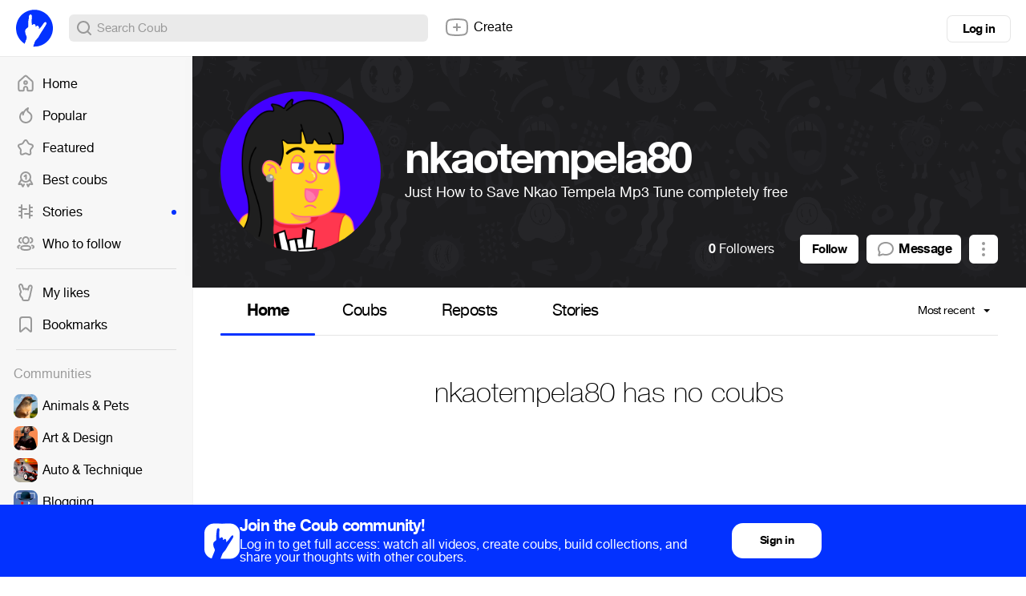

--- FILE ---
content_type: text/html; charset=utf-8
request_url: https://coub.com/nkaotempela80
body_size: 19695
content:
<!DOCTYPE html>
<html>
<head>
<link rel="stylesheet" href="https://assets-cdn-s.coub.com/assets/coub/core_light-4319d5d9a5f6a150dcd5e03d2e4a7365ded2e0efbc485994a3de1cb0ff5d3835.css" media="screen, projection" />
<link rel="stylesheet" href="https://assets-cdn-s.coub.com/assets/coub/unlogged_light-5d5776e9160652f20478aa2cd8900d7a47c2f150e393f548cc1b23614181802b.css" media="screen, projection" />
<title>nkaotempela80 - Channel on Coub</title>
<link rel="stylesheet" href="https://assets-cdn-s.coub.com/assets/coub/pages/profile/profile_page_light-4d6b30297f8d318012084b45fd7075e55f4300600330fa1e98083ea265b6acfe.css" media="screen, projection" />

<script src="https://assets-cdn-s.coub.com/assets/sync_bundle-8434a36899187c08c397be2e7b50ed19c975f2bcdf71947484692e4706f4e82e.js" crossorigin="anonymous"></script>
<script>
//<![CDATA[
I18n.locale = 'en';
I18n.fallbacks = true;
I18n.pluralization.ru = function (count) {
var key = count % 10 == 1 && count % 100 != 11 ? "one" : [2, 3, 4].indexOf(count % 10) >= 0 && [12, 13, 14].indexOf(count % 100) < 0 ? "few" : count % 10 == 0 || [5, 6, 7, 8, 9].indexOf(count % 10) >= 0 || [11, 12, 13, 14].indexOf(count % 100) >= 0 ? "many" : "other";
return [key];
};
window.production = true;

//]]>
</script>
<meta name="csrf-param" content="authenticity_token" />
<meta name="csrf-token" content="vEDnqouWCifUTMKp1dlisLyK5hu1F-oOWgMkpXv3XBuzT7l2M60Ba1b3dYxKYVD5fWd3SBEXdoCylQ7SkVQOkg" />

<script type="text/javascript">
  window.geo_country = "US";
  window.geo_city = "Columbus";
  window.request_client = "";
</script>

<script>
window.dataLayer = window.dataLayer || [];
</script>
<!-- Google Tag Manager -->
<script>(function(w,d,s,l,i){w[l]=w[l]||[];w[l].push({'gtm.start':
new Date().getTime(),event:'gtm.js'});var f=d.getElementsByTagName(s)[0],
j=d.createElement(s),dl=l!='dataLayer'?'&l='+l:'';j.async=true;j.src=
'https://www.googletagmanager.com/gtm.js?id='+i+dl;f.parentNode.insertBefore(j,f);
})(window,document,'script','dataLayer','GTM-MXHWXFG');</script>
<!-- End Google Tag Manager -->

<!-- Yandex.Metrika counter -->
<script type="text/javascript">
(function(m,e,t,r,i,k,a){m[i]=m[i]||function(){(m[i].a=m[i].a||[]).push(arguments)};
m[i].l=1*new Date();k=e.createElement(t),a=e.getElementsByTagName(t)[0],k.async=1,k.src=r,a.parentNode.insertBefore(k,a)})
(window, document, "script", "https://mc.yandex.ru/metrika/tag.js", "ym");
ym(48571952, "init", {webvisor: true});
</script>

<script>
//<![CDATA[

  window.env = 'production';

//]]>
</script>
<meta property="og:url" content="https://coub.com/nkaotempela80" />
<meta name="title" content="nkaotempela80 - Channel on Coub" />
<meta property="og:title" content="nkaotempela80 - Channel on Coub" />
<meta name="description" content="Just How to Save Nkao Tempela Mp3 Tune completely free" />
<meta property="og:description" content="Just How to Save Nkao Tempela Mp3 Tune completely free" />
<meta property="og:site_name" content="Coub" />
<meta name="keywords" content="coub, video, loop, gif, animation, social, media, mashups, living photo, animated gif, gifs, gif, cinemagraph, gifsound, perfect loop, vine alternative, video, video editor, community" />
<meta property="og:image" content="https://assets-cdn-s.coub.com/assets/og/coub_og_image-ac413e288cf569b3fec8bcce869961e530d0f70adef8f94fb47883590e4d57fa.png" />
<meta property="og:image:width" content="160" />
<meta property="og:image:height" content="160" />
<meta name="image" content="https://assets-cdn-s.coub.com/assets/default-avatars/06-0bfa4378bf691e841f8773d7134fb18264f749052505628e8cdf2e2bdc0ae609.png" />
<meta property="al:ios:url" content="coub://user/nkaotempela80"></meta>
<meta property="al:ios:app_store_id" content="714042522"></meta>
<meta property="al:ios:app_name" content="Coub"></meta>
<meta property="al:android:url" content="coub://user/nkaotempela80"></meta>
<meta property="al:android:package" content="com.coub.android"></meta>
<meta property="al:android:app_name" content="Coub"></meta>

<link href='/manifest.json' rel='manifest'>
<link href='/favicon.ico' rel='shortcut icon'>
<link href='/apple-touch-icon-76.png' rel='apple-touch-icon' sizes='76x76'>
<link href='/apple-touch-icon-120.png' rel='apple-touch-icon' sizes='120x120'>
<link href='/apple-touch-icon-152.png' rel='apple-touch-icon' sizes='152x152'>
<meta content='width=device-width, initial-scale=1, maximum-scale=1, user-scalable=0' name='viewport'>
<meta content='Coub' name='application-name'>
<meta content="app-id=714042522" name="apple-itunes-app" />
<meta content='text/html; charset=utf-8' http-equiv='Content-Type'>
<meta content='255353984557948' property='fb:pages'>
<meta content='f6b46805307f3e1f' name='yandex-verification'>

</head>
<body class='profile-page'>

<div class='body-container'>
<div class='main-menu -always-visible'>
<div class='main-menu__shade'></div>
<div class='main-menu__inner'>
<div class='main-menu__fold'>
<svg xmlns="http://www.w3.org/2000/svg" width="16" height="16" fill="none"><path fill-rule="evenodd" clip-rule="evenodd" d="M6.76 5.15a1 1 0 10-1.52-1.3l-3 3.5a1 1 0 000 1.3l3 3.5a1 1 0 001.52-1.3L5.173 9H13a1 1 0 100-2H5.174L6.76 5.15z" fill="#999"></path></svg>
</div>
<div class='main-menu__wrapper hasScroller' data-scroll-type='vertical'>
<nav class='main-menu__nav'>
<ul>
<li class='main-menu__nav-item'>
<a href="/feed"><i><svg xmlns="http://www.w3.org/2000/svg" width="24" height="24" fill="none"><path fill-rule="evenodd" clip-rule="evenodd" d="M11.995 8.295a2.822 2.822 0 100 5.643 2.822 2.822 0 000-5.643zm-.822 2.822a.822.822 0 111.644 0 .822.822 0 01-1.644 0z" fill="#999"></path><path fill-rule="evenodd" clip-rule="evenodd" d="M13.946 2.459l-.002-.002a2.902 2.902 0 00-3.898 0l-.001.002-6.743 6.085a2.914 2.914 0 00-.958 2.162v8.68a2.913 2.913 0 002.907 2.908H8.81a1.957 1.957 0 001.954-1.954v-1.926c0-.715.624-1.304 1.366-1.237.582.059 1.108.631 1.108 1.351v1.803c0 1.077.877 1.954 1.954 1.954h3.558a2.913 2.913 0 002.907-2.908v-8.68c0-.826-.348-1.61-.958-2.163l-6.752-6.075zm-2.557 1.48a.902.902 0 011.212 0l.004.004 6.75 6.074c.191.173.301.418.301.68v8.68c0 .497-.41.908-.907.908h-3.512v-1.757c0-1.607-1.171-3.17-2.915-3.342h-.005a3.253 3.253 0 00-3.554 3.228v1.88H5.251a.913.913 0 01-.907-.907v-8.68c0-.262.11-.508.3-.68l6.743-6.085.002-.002z" fill="#999"></path></svg></i>
Home
<span></span>
</a></li>

<li class='main-menu__nav-item'>
<a href="/hot"><i><svg xmlns="http://www.w3.org/2000/svg" width="24" height="24" fill="none"><path fill-rule="evenodd" clip-rule="evenodd" d="M15.582 2.22a1 1 0 01.348 1.014c-.077.32-.186.681-.282.998-.052.173-.1.333-.138.467-.122.438-.198.818-.198 1.203 0 .309.126.586.5.96.28.279.598.52.988.817.205.156.43.328.68.528.669.534 1.41 1.203 1.977 2.124.576.938.943 2.087.943 3.543a7.59 7.59 0 01-.15 1.515C19.538 19.166 16.195 22 12.2 22c-.349 0-.7-.019-1.058-.07-3.006-.385-5.519-2.388-6.584-5.108A8.047 8.047 0 014 13.873c0-2.824 1.458-5.306 3.66-6.76a1 1 0 011.358.244c.177-.32.368-.63.57-.932a12.631 12.631 0 014.928-4.323 1 1 0 011.066.116zM7.647 9.723a6.047 6.047 0 00-1.227 6.368m1.227-6.368c.035.264.053.533.053.808 0 .218-.008.422-.029.618a1 1 0 001.978.29 10.365 10.365 0 011.6-3.9l.003-.004A10.586 10.586 0 0113.36 5.21c-.03.221-.047.452-.047.691 0 1.043.51 1.8 1.09 2.377.375.374.867.75 1.317 1.093.181.138.355.271.513.397.603.482 1.134.98 1.521 1.61.378.614.647 1.4.647 2.495 0 .386-.038.768-.11 1.12l-.004.018C17.756 17.846 15.236 20 12.2 20c-.277 0-.535-.015-.785-.05l-.014-.002c-2.28-.29-4.18-1.81-4.981-3.855" fill="#999"></path></svg></i>
Popular
<span></span>
</a></li>

<li class='main-menu__nav-item'>
<a href="/featured/creators"><i><svg xmlns="http://www.w3.org/2000/svg" width="24" height="24" fill="none"><path fill-rule="evenodd" clip-rule="evenodd" d="M12.018 4c-.283 0-.531.154-.632.328a.98.98 0 01-.042.066L9.386 7.231A2.6 2.6 0 017.79 8.508l-3.217.908a1.532 1.532 0 00-.389.275.772.772 0 00-.164.21c-.003.006-.003.006-.002 0-.024.125-.027.3.01.47.036.175.095.266.126.298.033.034.063.07.09.108l2.062 2.844c.524.588.624 1.393.624 1.874l-.001.057-.2 3.51a1 1 0 01-.011.103.405.405 0 00.038.257c.04.085.12.193.257.316.25.138.512.168.772.083l3.13-1.215a2.438 2.438 0 012.12.007l3.13 1.316c.193.063.338.078.442.068a.45.45 0 00.262-.11.998.998 0 01.11-.079c.038-.023.091-.073.14-.191.05-.12.084-.285.086-.483l-.197-3.48a.976.976 0 01-.002-.056c0-.486.103-1.301.64-1.89l2.166-2.752a.856.856 0 00.136-.834c-.103-.321-.27-.49-.548-.592l-3.262-.92a1 1 0 01-.247-.105c-.35-.18-.995-.51-1.35-1.19l-1.87-2.954a1.062 1.062 0 01-.021-.033C12.549 4.154 12.3 4 12.018 4zm-2.34-.714C10.183 2.452 11.119 2 12.019 2c.908 0 1.85.459 2.351 1.306l1.887 2.98c.02.032.039.065.056.1.01.02.033.058.118.121.084.063.189.121.35.205l3.194.902c.018.005.037.01.055.017.905.312 1.53.968 1.823 1.878a2.853 2.853 0 01-.46 2.673l-.005.008-2.196 2.787c-.021.027-.043.053-.067.077 0 0-.035.04-.069.16-.03.106-.047.234-.049.359l.198 3.48a.979.979 0 01.002.056c0 .756-.235 1.778-1.113 2.36-.853.673-1.836.607-2.609.34a1.012 1.012 0 01-.061-.023l-3.194-1.342a1.002 1.002 0 01-.072-.034.437.437 0 00-.378 0 .975.975 0 01-.098.044l-3.193 1.24a1.116 1.116 0 01-.036.012c-.914.316-1.824.149-2.55-.302a1 1 0 01-.11-.08c-.646-.533-1.205-1.353-1.057-2.42l.195-3.434a1.441 1.441 0 00-.049-.36.459.459 0 00-.069-.16.995.995 0 01-.09-.107L2.66 12c-.332-.37-.508-.82-.591-1.217a3.25 3.25 0 01-.016-1.26c.104-.54.436-.972.732-1.262.31-.302.69-.557 1.065-.712a1 1 0 01.111-.039l3.293-.929.022-.006a.602.602 0 00.348-.293c.022-.046.048-.09.077-.133L9.68 3.286z" fill="#999"></path></svg></i>
Featured
<span></span>
</a></li>

<li class='main-menu__nav-item'>
<a href="/best/daily"><i><svg xmlns="http://www.w3.org/2000/svg" width="24" height="24" fill="none"><path fill-rule="evenodd" clip-rule="evenodd" d="M5 9a7 7 0 1114 0A7 7 0 015 9zm7-5a5 5 0 100 10 5 5 0 000-10z" fill="#999"></path><path fill-rule="evenodd" clip-rule="evenodd" d="M7.002 11.635a1 1 0 01.363 1.367l-2.255 3.88 1.661-.108a1.1 1.1 0 011.057.61l.716 1.448.578-1.06a1 1 0 011.756.957L9.47 21.31a1.1 1.1 0 01-1.952-.04L6.301 18.81l-2.746.177a1.1 1.1 0 01-1.022-1.65l3.102-5.338a1 1 0 011.367-.363zM17.037 11.614a1 1 0 00-.423 1.35l2.052 3.924-1.756-.114a1.1 1.1 0 00-1.057.61l-.666 1.347-.448-.92a1 1 0 10-1.798.877l1.251 2.567a1.1 1.1 0 001.975.006l1.213-2.452 2.755.177a1.1 1.1 0 001.045-1.607l-2.794-5.343a1 1 0 00-1.35-.422zM11.5 8.5v3a1 1 0 102 0V6.7a1.1 1.1 0 00-1.76-.88L9.9 7.2a1 1 0 101.2 1.6l.4-.3z" fill="#999"></path></svg></i>
Best coubs
<span></span>
</a></li>

<li class='main-menu__nav-item highlighted'>
<a href="/featured/stories"><i><svg xmlns="http://www.w3.org/2000/svg" width="24" height="24" fill="none"><path fill-rule="evenodd" clip-rule="evenodd" d="M7 3a1 1 0 011 1v4h5a1 1 0 110 2H8v10a1 1 0 11-2 0v-2H4a1 1 0 110-2h2v-3H4a1 1 0 110-2h2V8H4a1 1 0 010-2h2V4a1 1 0 011-1z" fill="#999"></path><path fill-rule="evenodd" clip-rule="evenodd" d="M17 3a1 1 0 011 1v2h2.112a1 1 0 110 2H18v3h2.112a1 1 0 110 2H18v3h2a1 1 0 110 2h-2v2a1 1 0 11-2 0v-4h-5a1 1 0 110-2h5V4a1 1 0 011-1z" fill="#999"></path></svg></i>
Stories
<span></span>
</a></li>

<li class='main-menu__nav-item'>
<a href="/featured/channels"><i><svg xmlns="http://www.w3.org/2000/svg" width="24" height="24" fill="none"><path fill-rule="evenodd" clip-rule="evenodd" d="M7.411 7.994C7.412 5.3 9.467 3 12.142 3c2.676 0 4.731 2.302 4.731 4.995 0 2.695-2.055 4.996-4.73 4.996h-.032c-2.669-.01-4.708-2.313-4.7-4.997zm0 0v-.002l1 .003h-1v-.002zM12.142 5c-1.445 0-2.73 1.276-2.73 2.995V8c-.007 1.712 1.268 2.986 2.705 2.992h.025c1.445 0 2.731-1.275 2.731-2.996 0-1.72-1.286-2.995-2.73-2.995zM7.2 4.84A1 1 0 016.388 6c-.816.143-1.524.932-1.524 1.98.003 1.066.731 1.86 1.564 1.985a1 1 0 11-.298 1.978c-1.895-.285-3.262-1.994-3.266-3.96v-.001c0-1.939 1.326-3.627 3.177-3.952A1 1 0 017.2 4.84zm9.885 0a1 1 0 011.158-.811c1.851.325 3.177 2.013 3.177 3.952v.002c-.003 1.965-1.372 3.674-3.266 3.959a1 1 0 01-.297-1.978c.831-.125 1.561-.919 1.563-1.984 0-1.05-.707-1.838-1.523-1.981a1 1 0 01-.812-1.158zM5.468 14.307a1 1 0 01-.83 1.145c-.6.096-.985.241-1.198.391-.163.114-.2.203-.2.348 0 .126.031.189.075.242.058.07.184.174.438.277a1 1 0 01-.757 1.852c-.448-.183-.89-.452-1.223-.856a2.334 2.334 0 01-.534-1.515c0-.875.423-1.543 1.051-1.985.577-.405 1.313-.613 2.032-.729a1 1 0 011.146.83zm13.348 0a1 1 0 011.145-.83c.72.116 1.455.324 2.032.73.628.44 1.051 1.11 1.051 1.984 0 .576-.185 1.092-.533 1.515-.334.404-.776.673-1.224.856a1 1 0 11-.756-1.852c.253-.104.379-.207.437-.277.044-.053.076-.116.076-.242 0-.145-.038-.234-.2-.348-.214-.15-.599-.295-1.2-.39a1 1 0 01-.828-1.146zm-11.1.16c1.233-.443 2.833-.568 4.427-.568 1.603 0 3.204.13 4.436.578.623.227 1.22.559 1.665 1.06.465.521.72 1.174.72 1.924 0 .752-.257 1.405-.726 1.925-.448.498-1.047.826-1.67 1.05-1.233.441-2.833.565-4.425.565-1.603 0-3.204-.129-4.436-.576-.624-.227-1.22-.558-1.666-1.058a2.82 2.82 0 01-.72-1.924c0-.752.257-1.404.725-1.925.448-.498 1.047-.827 1.67-1.051zm-.183 2.39a.813.813 0 00-.212.586c0 .267.079.443.212.592.152.17.42.351.857.51.89.323 2.2.456 3.753.456 1.547 0 2.857-.128 3.75-.448.439-.157.707-.337.86-.505a.812.812 0 00.21-.587.829.829 0 00-.212-.594c-.152-.17-.42-.352-.856-.51-.89-.325-2.2-.458-3.752-.458-1.547 0-2.858.13-3.75.45-.44.158-.708.338-.86.507z" fill="#999"></path></svg></i>
Who to follow
<span></span>
</a></li>

<li class='main-menu__hr'></li>
<li class='main-menu__nav-item'>
<a href="/likes"><i><svg xmlns="http://www.w3.org/2000/svg" fill="none" height="24" viewBox="0 0 24 24" width="24"><path clip-rule="evenodd" d="m15.0946 4.58779-.0156.0449-.6402 2.17408c-.2862-.09794-.6047-.15591-.9556-.15591-.0177 0-.0353.00015-.0528.00046-.3786.00655-.7278.08344-1.0428.21486-.1029-.06515-.211-.12467-.3242-.17764-.4058-.18994-.8778-.29568-1.4168-.27513-.2871.01041-.5643.05937-.82744.1413-.01337-.03274-.0254-.06361-.03597-.09248l-1.03433-3.29222-.01042-.02983c-.21877-.62638-.65537-1.24355-1.2774-1.6573-.67182-.44686-1.70097-.718891-2.75473-.20883l-.00737.00357-.00735.00363c-1.61476.798-1.90168 2.64883-1.55322 3.88646.56382 2.17355 1.23406 4.22294 1.94598 6.27869-.14328.2224-.30821.4946-.47159.7984l-.00441.0082-.00434.0082c-.01527.0291-.03315.0609-.06833.123l-.01832.032c-.10664.1862-.36089.6299-.46426 1.2117-.11617.6539-.02182 1.2906.19159 1.914.16933.5009.37795.9646.66712 1.5395.44364.8825.9781 1.385 1.34274 1.7278l.01585.0149.00149.0014c.37837.3572.53135.5522.60837.6905.05109.0917.10101.2115.10101.4834 0 1.6569 1.34315 3 3 3h4.30493c1.6568 0 3-1.3431 3-3 0-.3857.1288-.7445.4651-1.5229l.0242-.0558c.215-.4971.5194-1.2005.6755-2.0051.1675-.8633.5961-3.0072.7743-3.898l.0002-.001.0003-.0018.0003-.0013.0743-.3717c.1753-.6346.4185-1.6228.5617-2.27797l.7621-3.52908c.1274-.59131.1127-1.34842-.1245-2.03748-.2387-.69351-.9781-1.92199-2.569-1.92199-1.6071 0-2.521 1.30424-2.8361 2.21251zm-7.45152 12.78171c.84052.7932 1.33819 1.4582 1.33819 2.6299 0 .5523.44771 1 1 1h4.30493c.5523 0 1-.4477 1-1 0-.8598.3132-1.5847.6292-2.3161.2282-.5284.458-1.0601.5722-1.6486.2099-1.0819.8621-4.338.8696-4.3701.1649-.5899.4104-1.5844.551-2.22777l.7609-3.52348c.0055-.02572.0104-.05263.0147-.08055.0043-.0277.0079-.05639.0108-.0859.0542-.54561-.123-1.37162-.7639-1.37162-.3861 0-.7666.34932-.9465.86795l-.9221 3.13139c-.0395.11428-.0838.22404-.1314.33048-.0925.20729-.1969.40194-.2997.59271-.1241.23093-.2517.46843-.3529.71879l-.0125.0315c-.0049.0124-.0097.0254-.0143.0387-.0054.0155-.0107.0315-.0161.0477-.0456.1375-.096.2897-.2601.2897-.075 0-.2118-.0357-.2681-.2709-.0082-.0667-.0194-.1355-.0339-.20518-.0101-.04858-.0218-.09762-.035-.14674l-.0004-.00149c-.1132-.41879-.3422-.84317-.7072-1.03833-.0462-.02468-.0945-.0457-.145-.06257-.0242-.00807-.0489-.01518-.074-.0213l-.0134-.00315c-.068-.01545-.1396-.02368-.2149-.02368-.483 0-.7484.33599-.9684.85754-.0224.05306-.0446.10873-.0662.16546-.0356.09268-.1612.14258-.2343.14258-.1462-.00713-.2436-.09446-.2624-.22991-.0051-.03659-.0115-.07305-.0192-.10926l-.0004-.00172c-.0493-.22871-.1519-.44744-.2969-.62648-.184-.22716-.4363-.39042-.7344-.4291-.0273-.00353-.0549-.00602-.0829-.00743-.032-.00161-.0645-.0018-.0975-.0005-.5098.01783-.99339.38853-1.17144.89825-.03739.11834-.16463.25308-.29238.25308-.19145 0-.33356-.2496-.43981-.48442l-.01296-.02895c-.01635-.0369-.03182-.07315-.04645-.10772l-.01015-.024c-.0298-.0705-.05601-.13254-.07914-.17652l-.02305-.04413c-.13284-.25431-.2798-.53564-.41361-.80904-.02577-.05265-.05105-.105-.07564-.15681-.10866-.22886-.204-.44711-.26925-.63324l-1.03644-3.29892c-.17632-.50485-.72457-.99064-1.2726-.72537-.4114.20331-.63524.74338-.56506 1.30272.00257.02043.00552.04089.00888.06136.01107.06758.02647.13527.0464.20251l.005.0193c.0965.37219.19634.74099.29923 1.10727.42899 1.52725.91096 3.01043 1.42524 4.51119.10811.3155.21765.6318.32842.9494.1237.3546.10121.6469-.06372.8697-.09184.123-.39359.5471-.68784 1.0943-.03239.0616-.06583.1206-.09877.1787-.21719.383-.4122.7269-.13738 1.5269.05151.1527.10883.3042.17668.466.10002.2385.2229.4993.38371.819.28301.5632.6035.8661.94461 1.1869z" fill="#000" fill-rule="evenodd"></path></svg></i>
My likes
<span></span>
</a></li>

<li class='main-menu__nav-item'>
<a href="/bookmarks"><i><svg xmlns="http://www.w3.org/2000/svg" width="24" height="24" fill="none"><path fill-rule="evenodd" clip-rule="evenodd" d="M16 4H8a2 2 0 00-2 2v13.603l4.054-3.535a3 3 0 013.951.006L18 19.582V6a2 2 0 00-2-2zM8 2a4 4 0 00-4 4v14.328c0 1.434 1.687 2.2 2.768 1.259l4.6-4.012a1 1 0 011.318.002l4.542 3.99c1.08.947 2.772.18 2.772-1.256V6a4 4 0 00-4-4H8z" fill="#999"></path></svg></i>
Bookmarks
<span></span>
</a></li>

<li auto-init='true' class='main-menu__banner -hidden' data-type='small_left' widget-coub-banner='true'>
<div class='main-menu__hr'></div>
</li>
<li class='main-menu__hr'></li>
<li class='main-menu__nav-item -title'>
Communities
</li>
<li class='main-menu__switcher-item main-menu__community-item' data-community-id='32' data-community-permalink='animals-pets'>
<a class="-fill page-reload" href="/community/animals-pets"></a>
<img alt="Animals &amp; Pets" src="https://attachments-cdn-s.coub.com/coub_storage/category/cw_image/60432c0f1f4/5d35698dc76c52d5f9e63/small_1544749976_animals2.png" width="30" height="30" />
<div class='title'>Animals &amp; Pets</div>
<div class='switcher toggle-registration' data-action='sign_up' data-prompt='Unsubscribe' hideable-prompt='true'></div>
</li>

<li class='main-menu__switcher-item main-menu__community-item' data-community-id='2' data-community-permalink='art'>
<a class="-fill page-reload" href="/community/art"></a>
<img alt="Art &amp; Design" src="https://attachments-cdn-s.coub.com/coub_storage/category/cw_image/bc49636b5e9/9d819c4215f13ccf07a7b/small_1544749302_art2.png" width="30" height="30" />
<div class='title'>Art &amp; Design</div>
<div class='switcher toggle-registration' data-action='sign_up' data-prompt='Unsubscribe' hideable-prompt='true'></div>
</li>

<li class='main-menu__switcher-item main-menu__community-item' data-community-id='75' data-community-permalink='cars'>
<a class="-fill page-reload" href="/community/cars"></a>
<img alt="Auto &amp; Technique" src="https://attachments-cdn-s.coub.com/coub_storage/category/cw_image/dcda24f72f3/076e0f1bc1028aa643b02/small_1545566648_Auto.png" width="30" height="30" />
<div class='title'>Auto &amp; Technique</div>
<div class='switcher toggle-registration' data-action='sign_up' data-prompt='Unsubscribe' hideable-prompt='true'></div>
</li>

<li class='main-menu__switcher-item main-menu__community-item' data-community-id='113' data-community-permalink='blogging'>
<a class="-fill page-reload" href="/community/blogging"></a>
<img alt="Blogging" src="https://attachments-cdn-s.coub.com/coub_storage/category/cw_image/cc945f16597/2b4fb4d4deb9e584afe1c/small_1622039038_Blogging.png" width="30" height="30" />
<div class='title'>Blogging</div>
<div class='switcher toggle-registration' data-action='sign_up' data-prompt='Unsubscribe' hideable-prompt='true'></div>
</li>

<li class='main-menu__switcher-item main-menu__community-item' data-community-id='14' data-community-permalink='cartoons'>
<a class="-fill page-reload" href="/community/cartoons"></a>
<img alt="Cartoons" src="https://attachments-cdn-s.coub.com/coub_storage/category/cw_image/f8ede745da4/2e6c3a22d04db1a6a25e3/small_1544759035_cartoons2.png" width="30" height="30" />
<div class='title'>Cartoons</div>
<div class='switcher toggle-registration' data-action='sign_up' data-prompt='Unsubscribe' hideable-prompt='true'></div>
</li>

<li class='main-menu__switcher-item main-menu__community-item' data-community-id='39' data-community-permalink='celebrity'>
<a class="-fill page-reload" href="/community/celebrity"></a>
<img alt="Celebrity" src="https://attachments-cdn-s.coub.com/coub_storage/category/cw_image/f29db91ad17/ceeba69e8fe30eb9c445a/small_1544760906_celeb2.png" width="30" height="30" />
<div class='title'>Celebrity</div>
<div class='switcher toggle-registration' data-action='sign_up' data-prompt='Unsubscribe' hideable-prompt='true'></div>
</li>

<li class='main-menu__switcher-item main-menu__community-item' data-community-id='77' data-community-permalink='dance'>
<a class="-fill page-reload" href="/community/dance"></a>
<img alt="Dance" src="https://attachments-cdn-s.coub.com/coub_storage/category/cw_image/d7afb96f274/3e8dad0b674f8605556f2/small_1545567838_Dance.png" width="30" height="30" />
<div class='title'>Dance</div>
<div class='switcher toggle-registration' data-action='sign_up' data-prompt='Unsubscribe' hideable-prompt='true'></div>
</li>

<li class='main-menu__switcher-item main-menu__community-item' data-community-id='16' data-community-permalink='fashion'>
<a class="-fill page-reload" href="/community/fashion"></a>
<img alt="Fashion &amp; Beauty" src="https://attachments-cdn-s.coub.com/coub_storage/category/cw_image/503df3602c0/3bb25ae4face4a7c9a6f8/small_1544654169_Fashion.png" width="30" height="30" />
<div class='title'>Fashion &amp; Beauty</div>
<div class='switcher toggle-registration' data-action='sign_up' data-prompt='Unsubscribe' hideable-prompt='true'></div>
</li>

<li class='main-menu__switcher-item main-menu__community-item' data-community-id='112' data-community-permalink='food-kitchen'>
<a class="-fill page-reload" href="/community/food-kitchen"></a>
<img alt="Food &amp; Kitchen" src="https://attachments-cdn-s.coub.com/coub_storage/category/cw_image/496fb34cd0a/573a3d5c899f3d332162b/small_1622031286_Food-Kitchen.png" width="30" height="30" />
<div class='title'>Food &amp; Kitchen</div>
<div class='switcher toggle-registration' data-action='sign_up' data-prompt='Unsubscribe' hideable-prompt='true'></div>
</li>

<li class='main-menu__switcher-item main-menu__community-item' data-community-id='17' data-community-permalink='gaming'>
<a class="-fill page-reload" href="/community/gaming"></a>
<img alt="Gaming" src="https://attachments-cdn-s.coub.com/coub_storage/category/cw_image/49fb773a80c/efee899b14f85527ed209/small_1544749693_gaming2.png" width="30" height="30" />
<div class='title'>Gaming</div>
<div class='switcher toggle-registration' data-action='sign_up' data-prompt='Unsubscribe' hideable-prompt='true'></div>
</li>

<li class='main-menu__switcher-item main-menu__community-item' data-community-id='114' data-community-permalink='live-pictures'>
<a class="-fill page-reload" href="/community/live-pictures"></a>
<img alt="Live Pictures" src="https://attachments-cdn-s.coub.com/coub_storage/category/cw_image/6a781fee541/43bd1211431771697290d/small_1622039067_Live_pictures.png" width="30" height="30" />
<div class='title'>Live Pictures</div>
<div class='switcher toggle-registration' data-action='sign_up' data-prompt='Unsubscribe' hideable-prompt='true'></div>
</li>

<li class='main-menu__switcher-item main-menu__community-item' data-community-id='37' data-community-permalink='mashup'>
<a class="-fill page-reload" href="/community/mashup"></a>
<img alt="Mashup" src="https://attachments-cdn-s.coub.com/coub_storage/category/cw_image/93ae83fbc3f/4d90453882a0f2e50dbc0/small_1544622036_Mashup.png" width="30" height="30" />
<div class='title'>Mashup</div>
<div class='switcher toggle-registration' data-action='sign_up' data-prompt='Unsubscribe' hideable-prompt='true'></div>
</li>

<li class='main-menu__switcher-item main-menu__community-item' data-community-id='116' data-community-permalink='memes'>
<a class="-fill page-reload" href="/community/memes"></a>
<img alt="Memes" src="https://attachments-cdn-s.coub.com/coub_storage/category/cw_image/c9ec52f6b8e/901439d39eb2de551860f/small_1623846896_memes.png" width="30" height="30" />
<div class='title'>Memes</div>
<div class='switcher toggle-registration' data-action='sign_up' data-prompt='Unsubscribe' hideable-prompt='true'></div>
</li>

<li class='main-menu__switcher-item main-menu__community-item' data-community-id='19' data-community-permalink='movies'>
<a class="-fill page-reload" href="/community/movies"></a>
<img alt="Movies &amp; TV" src="https://attachments-cdn-s.coub.com/coub_storage/category/cw_image/dda6b36d2fb/9ae8ba82060e5659de192/small_1544758441_movies2.png" width="30" height="30" />
<div class='title'>Movies &amp; TV</div>
<div class='switcher toggle-registration' data-action='sign_up' data-prompt='Unsubscribe' hideable-prompt='true'></div>
</li>

<li class='main-menu__switcher-item main-menu__community-item' data-community-id='8' data-community-permalink='music'>
<a class="-fill page-reload" href="/community/music"></a>
<img alt="Music" src="https://attachments-cdn-s.coub.com/coub_storage/category/cw_image/0327247c5ff/85914bdd8e1edc998c480/small_1544760089_Music3.png" width="30" height="30" />
<div class='title'>Music</div>
<div class='switcher toggle-registration' data-action='sign_up' data-prompt='Unsubscribe' hideable-prompt='true'></div>
</li>

<li class='main-menu__switcher-item main-menu__community-item' data-community-id='9' data-community-permalink='nature-travel'>
<a class="-fill page-reload" href="/community/nature-travel"></a>
<img alt="Nature &amp; Travel" src="https://attachments-cdn-s.coub.com/coub_storage/category/cw_image/a4b57370b28/3c9d9a8cf4246d5a30610/small_1545567929_Nature.png" width="30" height="30" />
<div class='title'>Nature &amp; Travel</div>
<div class='switcher toggle-registration' data-action='sign_up' data-prompt='Unsubscribe' hideable-prompt='true'></div>
</li>

<li class='main-menu__switcher-item main-menu__community-item' data-community-id='76' data-community-permalink='science-technology'>
<a class="-fill page-reload" href="/community/science-technology"></a>
<img alt="Science &amp; Technology" src="https://attachments-cdn-s.coub.com/coub_storage/category/cw_image/d7b917ae565/55b6fc9b6407f7099c088/small_1544622172_science.png" width="30" height="30" />
<div class='title'>Science &amp; Technology</div>
<div class='switcher toggle-registration' data-action='sign_up' data-prompt='Unsubscribe' hideable-prompt='true'></div>
</li>

<li class='main-menu__switcher-item main-menu__community-item' data-community-id='12' data-community-permalink='sports'>
<a class="-fill page-reload" href="/community/sports"></a>
<img alt="Sports" src="https://attachments-cdn-s.coub.com/coub_storage/category/cw_image/f582005153c/999b059f60e79e58836fc/small_1544760276_sport2.png" width="30" height="30" />
<div class='title'>Sports</div>
<div class='switcher toggle-registration' data-action='sign_up' data-prompt='Unsubscribe' hideable-prompt='true'></div>
</li>

<li class='main-menu__switcher-item main-menu__community-item' data-community-id='115' data-community-permalink='standup-jokes'>
<a class="-fill page-reload" href="/community/standup-jokes"></a>
<img alt="Stand-up &amp; Jokes" src="https://attachments-cdn-s.coub.com/coub_storage/category/cw_image/e705818f6da/2d68d0903305d728e1d5b/small_1622039112_Stand-up.png" width="30" height="30" />
<div class='title'>Stand-up &amp; Jokes</div>
<div class='switcher toggle-registration' data-action='sign_up' data-prompt='Unsubscribe' hideable-prompt='true'></div>
</li>

<li class='main-menu__switcher-item main-menu__community-item off' data-community-id='36' data-community-permalink='anime'>
<a class="-fill page-reload" href="/community/anime"></a>
<img alt="Anime" src="https://attachments-cdn-s.coub.com/coub_storage/category/cw_image/79d6e4a3e73/c0b7416c30391c998a2ac/small_1544750217_Anime2.png" width="30" height="30" />
<div class='title'>Anime</div>
<div class='switcher -off toggle-registration' data-action='sign_up' data-prompt='Subscribe' hideable-prompt='true'></div>
</li>

<li class='main-menu__hr'></li>
<li class='main-menu__switcher-item main-menu__change-theme'>
<i><svg xmlns="http://www.w3.org/2000/svg" width="24" height="24" fill="none"><path fill-rule="evenodd" clip-rule="evenodd" d="M12 2C6.477 2 2 6.477 2 12s4.477 10 10 10 10-4.477 10-10S17.523 2 12 2zm0 18a8 8 0 100-16v16z" fill="#999"></path></svg></i>
<div class='title'>Dark Theme</div>
<div class='switcher -off' data-prompt='Turn On' hideable-prompt='true'></div>
</li>

<div class='main-menu__social-block'>
<div>Join our community</div>
<div class='main-menu__social-buttons'>
<a class="main-menu__social-button -twitter" href="https://twitter.com/coub?utm_source=coub_web&amp;utm_medium=side_menu&amp;utm_campaign=join_our_smm"><svg xmlns="http://www.w3.org/2000/svg" fill="none" height="20" viewBox="0 0 20 20" width="20"><path d="m17.2793 4.16329c-.595.27181-1.229.45198-1.89.53946.68-.42282 1.199-1.08724 1.443-1.8881-.634.39366-1.334.67172-2.08.82689-.602-.66755-1.46-1.08099-2.396-1.08099-1.816 0-3.278 1.53505-3.278 3.4169 0 .27077.022.53112.076.77898-2.727-.13851-5.14-1.49965-6.761-3.57311-.283.51133-.449 1.09661-.449 1.72667 0 1.18305.585 2.23176 1.457 2.83891-.527-.01041-1.044-.16975-1.482-.42073v.03749c0 1.66002 1.137 3.03884 2.628 3.35654-.267.076-.558.1124-.86.1124-.21 0-.422-.0125-.621-.0583.425 1.3528 1.631 2.3474 3.065 2.3797-1.116.9091-2.533 1.4569-4.067 1.4569-.269 0-.527-.0125-.785-.0469 1.453.9758 3.175 1.533 5.032 1.533 6.036 0 9.336-5.2071 9.336-9.72061 0-.151-.005-.2968-.012-.44156.651-.48114 1.198-1.08203 1.644-1.77354z" fill="#fff"></path></svg>
</a><a class="main-menu__social-button -discord" href="https://discord.gg/coub-968851268623826974?utm_source=coub_web&amp;utm_medium=side_menu&amp;utm_campaign=join_our_smm"><svg xmlns="http://www.w3.org/2000/svg" xmlns:xlink="http://www.w3.org/1999/xlink" fill="none" height="16" viewBox="0 0 20 16" width="20"><clipPath id="a"><path d="m0 0h20v15.493h-20z"></path></clipPath><g clip-path="url(#a)"><path d="m16.9308 1.37891c-1.2747-.584899-2.6416-1.015829-4.0709-1.26264-.026-.004764-.052.00714-.0654.030949-.1758.312679-.3706.720594-.5069 1.041211-1.5373-.230138-3.06661-.230138-4.57233 0-.1364-.327743-.3382-.728532-.51479-1.041211-.01341-.023014-.03941-.034918-.06544-.030949-1.42845.246022-2.79541.676952-4.07093 1.26264-.01104.00476-.0205.01271-.02679.02302-2.592827 3.87363-3.303112 7.65205-2.9546699 11.38367.0015766.0182.0118248.0357.0260149.0468 1.710675 1.2563 3.367755 2.0189 4.994065 2.5245.02603.0079.05361-.0016.07017-.0231.38471-.5253.72764-1.0793 1.02166-1.6618.01736-.0341.00079-.0746-.03467-.0881-.54395-.2063-1.06189-.4579-1.56012-.7436-.0394-.023-.04256-.0794-.0063-.1063.10484-.0786.20971-.1604.30983-.2429.01811-.0151.04335-.0182.06464-.0087 3.27313 1.4944 6.81666 1.4944 10.05116 0 .0213-.0103.0466-.0071.0655.0079.1001.0826.2049.1651.3106.2437.0362.0269.0339.0833-.0055.1063-.4983.2913-1.0162.5373-1.5609.7428-.0355.0135-.0513.0548-.0339.0889.3003.5817.6432 1.1357 1.0208 1.6611.0158.0222.0442.0317.0702.0238 1.6342-.5056 3.2913-1.2682 5.002-2.5245.0149-.0111.0244-.0278.026-.0461.417-4.31406-.6985-8.0615-2.9571-11.38359-.0055-.01109-.0149-.01904-.026-.0238zm-10.24745 9.13449c-.98543 0-1.79741-.90468-1.79741-2.01576 0-1.11107.79623-2.01577 1.79741-2.01577 1.00904 0 1.81316.91265 1.79738 2.01577 0 1.11108-.79622 2.01576-1.79738 2.01576zm6.64565 0c-.9855 0-1.7974-.90468-1.7974-2.01576 0-1.11107.7962-2.01577 1.7974-2.01577 1.009 0 1.8131.91265 1.7974 2.01577 0 1.11108-.7884 2.01576-1.7974 2.01576z" fill="#fff"></path></g></svg>
</a><a class="main-menu__social-button -telegram" href="https://t.me/coubnews?utm_source=coub_web&amp;utm_medium=side_menu&amp;utm_campaign=join_our_smm"><svg xmlns="http://www.w3.org/2000/svg" fill="none" height="20" viewBox="0 0 20 20" width="20"><path d="m7.70883 12.067-.29114 4.095c.41655 0 .59695-.1789.81329-.3938l1.95292-1.8664 4.0466 2.9635c.7422.4136 1.2651.1958 1.4653-.6827l2.6562-12.44648.0007-.00073c.2354-1.0971-.3968-1.52611-1.1198-1.25697l-15.61308 5.97755c-1.065561.41361-1.049427 1.00762-.18114 1.27676l3.99163 1.24157 9.27179-5.80154c.4363-.28895.8331-.12907.5067.15987z" fill="#fff"></path></svg>
</a></div>
</div>

</ul>
</nav>
<footer class='footer'>
<nav class='footer__nav'>
<ul>
<li class='footer__nav-item'>
<a class="-undr" href="https://coub.com/official/stories">Blog</a>
</li>
<li class='footer__nav-item'>
<span class='-undr' data-action='download-app'>
Apps
</span>
</li>
<li class='footer__nav-item'>
<a class="-undr" href="/brand-assets">Brand</a>
</li>
<li class='footer__nav-item'>
<a class="-undr" href="/tos">Terms</a>
</li>
<li class='footer__nav-item'>
<a class="-undr" href="/privacy">Privacy</a>
</li>
<li class='footer__nav-item'>
<a class="-undr" href="/rules">Rules</a>
</li>
<li class='footer__nav-item'>
<a class="-undr" href="/dmca">DMCA</a>
</li>
</ul>
</nav>
<div class='footer__copyright'>
<div>&copy;&nbsp;2012&mdash;2026&nbsp;Coub.com Ltd</div>
<span>Audio recognition by <a href="https://www.acrcloud.com" target="_blank">ACRCloud</a>.</span>
</div>
</footer>

</div>
</div>
</div>

<header class='header '>

<div class='header__bg -fill'></div>
<div class='header__contents inline--container'>
<div class='header__left inline--container'>
<div class='header__logo' data-prompt='Coub' direction='below' hideable-prompt='true'>
<a href="/"><div class='img blue'><svg xmlns="http://www.w3.org/2000/svg" width="46" height="47" fill="none"><path fill-rule="evenodd" clip-rule="evenodd" d="M46 23.171c0 12.703-10.297 23-23 23-.61 0-1.214-.023-1.811-.07l2.262-6.216c.374-1.026 1.619-2.4 2.719-3.615l.007-.008c.631-.694 1.175-1.294 1.383-1.648.93-1.583 3.63-6.114 4.036-6.796.031-.052.05-.082.051-.086.628-.9 1.636-2.44 2.257-3.444l3.392-5.512c.621-1.008.668-2.272.105-2.818a.97.97 0 00-.344-.215c-.622-.226-1.449.14-2.057.913l-3.41 4.756c-.395.501-.836.912-1.263 1.31-.356.331-.722.674-1.05 1.056l-.35.408a.24.24 0 01-.165.083.44.44 0 01-.18-.024c-.122-.045-.318-.183-.265-.617v-.004c.03-.132.582-2.57-.975-3.226l-.07-.027c-.855-.311-1.537.224-2.293 1.124-.114.135-.346.148-.464.105a.447.447 0 01-.28-.54c.27-1.208-.228-2.337-1.184-2.685l-.074-.024c-.831-.267-1.835.074-2.437.834a.24.24 0 01-.078.064c-.12.114-.325.273-.548.192-.24-.087-.296-.378-.318-.59l-.027-.263c-.026-.26-.059-.56-.097-.882l-.001-.01c-.12-1.051-.268-2.357-.244-3.225l.367-6.188c.025-.904-.39-1.675-1.034-1.909a1.204 1.204 0 00-.569-.062c-.91.117-1.692 1.149-1.78 2.35l-.676 6.257c-.047.633-.032 1.518-.018 2.373v.002c.011.634.022 1.233.007 1.717l-.06 1.996c-.02.672-.235 1.154-.638 1.432-.223.157-.97.694-1.78 1.449-.077.072-.156.141-.233.21l-.034.03c-.597.529-1.112.986-1.162 2.504-.026.713.007 1.438.11 2.502.107 1.118.437 1.819.788 2.56.056.12.12.248.185.38.515 1.038 1.219 2.456.634 4.063l-2.408 6.614C4.37 38.7 0 31.446 0 23.171c0-12.702 10.297-23 23-23s23 10.298 23 23z" fill="#0332FF"></path><path fill-rule="evenodd" clip-rule="evenodd" d="M21.189 46.101l2.262-6.216c.374-1.026 1.619-2.4 2.719-3.614l.007-.008c.631-.695 1.175-1.295 1.382-1.648a1968.883 1968.883 0 014.088-6.883c.628-.9 1.636-2.44 2.257-3.444l3.392-5.512c.621-1.008.668-2.272.105-2.818a.972.972 0 00-.344-.215c-.622-.226-1.449.14-2.057.914l-3.41 4.755c-.395.501-.836.912-1.263 1.31-.356.331-.722.674-1.05 1.056l-.35.408a.24.24 0 01-.165.083.443.443 0 01-.18-.024c-.123-.044-.318-.183-.265-.617v-.004c.03-.132.582-2.57-.975-3.226l-.07-.027c-.855-.311-1.537.224-2.293 1.124-.114.135-.347.148-.464.105a.447.447 0 01-.28-.54c.27-1.208-.228-2.337-1.184-2.685l-.074-.024c-.831-.267-1.835.075-2.437.834a.241.241 0 01-.078.064c-.12.114-.325.273-.548.192-.24-.087-.296-.378-.318-.59l-.027-.262c-.026-.26-.06-.56-.097-.883l-.001-.01c-.12-1.05-.268-2.356-.244-3.225l.367-6.188c.025-.904-.39-1.674-1.035-1.909a1.204 1.204 0 00-.568-.062c-.91.117-1.692 1.15-1.78 2.35l-.676 6.257c-.047.633-.032 1.518-.018 2.373v.002c.011.634.022 1.233.007 1.717l-.06 1.996c-.02.672-.235 1.154-.638 1.432-.223.157-.97.694-1.78 1.449-.077.072-.156.141-.233.21l-.034.03c-.597.53-1.112.986-1.162 2.504-.026.713.007 1.438.11 2.502.107 1.118.437 1.819.788 2.56.056.121.12.248.185.38.515 1.039 1.219 2.456.634 4.063l-2.408 6.614a22.861 22.861 0 0010.263 3.35z" fill="#fff"></path></svg></div>
<div class='img white'><svg xmlns="http://www.w3.org/2000/svg" width="46" height="46" fill="none"><path fill-rule="evenodd" clip-rule="evenodd" d="M46 23c0 12.703-10.297 23-23 23-.61 0-1.214-.024-1.811-.07l2.262-6.216c.374-1.027 1.619-2.4 2.719-3.615l.007-.008c.631-.694 1.175-1.295 1.382-1.648.927-1.578 3.613-6.084 4.033-6.79l.055-.092c.628-.9 1.636-2.44 2.257-3.445l3.392-5.512c.621-1.007.668-2.272.105-2.817a.97.97 0 00-.344-.215c-.622-.227-1.449.14-2.057.913l-3.41 4.756c-.395.5-.836.912-1.263 1.31a13.43 13.43 0 00-1.05 1.056l-.35.407a.24.24 0 01-.165.083.44.44 0 01-.18-.024c-.122-.044-.318-.183-.265-.616v-.005c.03-.129.583-2.568-.975-3.226l-.07-.026c-.855-.312-1.537.224-2.293 1.123-.114.136-.346.148-.464.105a.447.447 0 01-.28-.54c.27-1.208-.228-2.337-1.184-2.684l-.074-.025c-.831-.267-1.835.075-2.437.834a.24.24 0 01-.078.065c-.12.114-.325.272-.548.191-.24-.087-.296-.378-.318-.59l-.027-.262c-.026-.26-.06-.56-.097-.882l-.001-.009c-.12-1.052-.268-2.358-.244-3.226l.367-6.189c.025-.904-.39-1.674-1.034-1.908a1.206 1.206 0 00-.569-.062c-.91.117-1.692 1.149-1.78 2.35l-.676 6.256c-.047.634-.032 1.519-.018 2.374v.004c.011.633.022 1.232.007 1.715l-.06 1.995c-.02.673-.235 1.154-.638 1.433-.223.156-.97.694-1.78 1.448-.079.074-.159.145-.237.214l-.03.026c-.597.53-1.112.987-1.162 2.505-.026.713.007 1.437.11 2.502.107 1.117.437 1.818.788 2.56.056.12.12.247.185.38.515 1.038 1.219 2.456.634 4.063l-2.408 6.614C4.37 38.528 0 31.274 0 23 0 10.297 10.297 0 23 0s23 10.297 23 23z" fill="#fff"></path></svg></div>
</a></div>
<div class='header__search'>
<div class='search-icon'><svg xmlns="http://www.w3.org/2000/svg" width="24" height="24" fill="none"><path fill-rule="evenodd" clip-rule="evenodd" d="M11 3a8 8 0 104.906 14.32l3.387 3.387a1 1 0 001.414-1.414l-3.387-3.387A8 8 0 0011 3zm-6 8a6 6 0 1112 0 6 6 0 01-12 0z" fill="#999"></path></svg></div>
<div auto-init='true' class='dropdown search-popup strict-below' data-handler-free widget-search-auto-complete='true'>
<div class='dropdown__handler'>
<form action="/search" accept-charset="UTF-8" method="get"><input type="text" name="q" id="q" value="" class="query input-field " placeholder="Search Coub" data-input="true" autocomplete="off" />
<button name="button" type="submit" class="sb header-search__button"><svg xmlns="http://www.w3.org/2000/svg" width="24" height="24" fill="none"><path fill-rule="evenodd" clip-rule="evenodd" d="M13.293 7.707a1 1 0 011.414-1.414l5 5a1 1 0 010 1.414l-5 5a1 1 0 01-1.414-1.414L16.586 13H5a1 1 0 010-2h11.586l-3.293-3.293z" fill="#999"></path></svg>
</button></form></div>
<div class='dropdown__inner -hidden'>
<div class='dropdown__content'>
<div class='search-popup__loader -hidden'></div>
</div>
</div>
</div>

</div>
<nav class='header__nav'>
<ul class='inline--container'>
<li class='nav__item create'>
<a class="nav__item__inner" href="/create"><div class='header__icon'><svg xmlns="http://www.w3.org/2000/svg" width="32" height="32" fill="none"><path fill-rule="evenodd" clip-rule="evenodd" d="M16 7c-3.192 0-6.183.325-8.452.67-1.742.264-3.042 1.606-3.242 3.33A43.994 43.994 0 004 16c0 1.79.135 3.525.306 5 .2 1.724 1.5 3.066 3.242 3.33 2.27.345 5.26.67 8.452.67s6.183-.325 8.452-.67c1.742-.264 3.042-1.606 3.242-3.33.17-1.475.306-3.21.306-5s-.135-3.525-.306-5c-.2-1.724-1.5-3.066-3.242-3.33C22.182 7.325 19.192 7 16 7zM7.247 5.692c-2.62.398-4.622 2.445-4.928 5.079A45.989 45.989 0 002 16c0 1.886.142 3.7.32 5.23.305 2.633 2.306 4.68 4.927 5.078C9.584 26.663 12.68 27 16 27c3.32 0 6.416-.337 8.753-.692 2.62-.398 4.622-2.445 4.927-5.078A45.99 45.99 0 0030 16c0-1.886-.142-3.7-.32-5.23-.305-2.633-2.306-4.68-4.927-5.078C22.416 5.338 19.32 5 16 5c-3.32 0-6.416.338-8.753.692zM15 12a1 1 0 112 0v3h3a1 1 0 110 2h-3v3a1 1 0 11-2 0v-3h-3a1 1 0 110-2h3v-3z" fill="#999"></path></svg></div>
Create
</a></li>
</ul>
</nav>
</div>
<div class='header__right'>
<div auto-init='true' class='header__banner -hidden' data-type='small_top' widget-coub-banner='true'></div>
<div class='header__login-buttons inline--container'>
<button class="sb toggle-registration header__login-buttons__sign-up" data-action="sign_up">Log in</button>
</div>
</div>
</div>
</header>

<header class='coub-mobile-header'>
<div class='coub-mobile-header__inner'>
<div class='coub-mobile-header__left'>
<div class='dropdown coub-mobile-header__service' data-align-left><div class="dropdown__handler "><div class='coub-mobile-header__logo'><svg xmlns="http://www.w3.org/2000/svg" width="36" height="36" fill="none"><path fill="#0030FD" fill-rule="evenodd" d="M8.556 33.309C3.427 30.135 0 24.474 0 18 0 8.073 8.048 0 18 0s18 8.048 18 18-8.048 18-18 18c-.482 0-.94-.025-1.422-.05l1.777-4.875c.305-.813 1.27-1.879 2.133-2.844.482-.533.914-1.015 1.092-1.295.787-1.345 3.173-5.33 3.199-5.382.482-.71 1.269-1.904 1.777-2.69l2.665-4.317c.483-.787.534-1.777.077-2.209-.077-.076-.178-.126-.28-.177-.482-.178-1.142.101-1.6.71l-2.665 3.733c-.305.38-.66.71-.99 1.015a8.5 8.5 0 0 0-.812.838l-.28.33c-.025.05-.076.05-.127.076-.05 0-.101 0-.152-.025-.101-.026-.254-.152-.203-.483 0-.05.482-2.005-.762-2.538l-.05-.026c-.66-.254-1.194.178-1.803.889-.102.101-.28.127-.355.076-.178-.076-.254-.229-.229-.432.203-.939-.178-1.828-.914-2.107l-.05-.025c-.66-.203-1.448.05-1.905.66-.025.025-.025.05-.05.05-.102.102-.254.204-.432.153-.178-.076-.229-.305-.254-.457l-.025-.203q-.039-.305-.076-.685c-.102-.813-.204-1.854-.204-2.54l.254-4.823c.026-.71-.304-1.32-.812-1.498-.152-.05-.28-.076-.457-.05-.711.1-1.32.888-1.396 1.827l-.534 4.9c-.025.508-.025 1.193-.025 1.853 0 .508.025.965 0 1.346l-.05 1.549c-.026.533-.178.914-.508 1.117-.178.127-.762.533-1.397 1.142-.076.076-.152.127-.203.178-.457.406-.863.762-.914 1.955-.025.558 0 1.117.076 1.955.076.863.33 1.421.61 2.005.38.838 1.167 2.057.634 3.478.076.051-1.168 3.453-1.802 5.205" clip-rule="evenodd"></path></svg></div></div>      <div class='dropdown__inner ' style='display: none'>        <div class='dropdown__content'>          <div class='list list--selectable'><div class='list__item' data-action='download-app'><span>Mobile apps</span></div><div class='list__item'><a class="-fill" href="/tos">Terms of Service</a></div><div class='list__item'><a class="-fill" href="/rules">Community rules</a></div><div class='list__item'><a class="-fill" href="/dmca">DMCA policy</a></div><div class='list__item'><a class="-fill" href="/privacy">Privacy policy</a></div></div>        </div>      </div>    </div><div class='coub-mobile-header__search-toggle'>
<svg xmlns="http://www.w3.org/2000/svg" width="24" height="24" fill="none"><path fill="#7C7F8B" d="M17.964 11.231a6.732 6.732 0 1 0-13.465.002 6.732 6.732 0 0 0 13.465-.002m1.5 0a8.2 8.2 0 0 1-2.086 5.474l2.52 2.514a.75.75 0 0 1-1.06 1.062l-2.557-2.551a8.2 8.2 0 0 1-5.05 1.734 8.232 8.232 0 1 1 8.233-8.233"></path></svg>
</div>
</div>
<div class='dropdown coub-mobile-header__nav' ><div class="dropdown__handler "><div class='mobile-button -grey'>Navigation</div></div>      <div class='dropdown__inner ' style='display: none'>        <div class='dropdown__content'>          <div class='list list--selectable'><div class='list__item'><a class="-fill" href="/hot">Popular</a></div><div class='list__item'><a class="-fill" href="/featured/creators">Featured</a></div><div class='list__item'><a class="-fill" href="/best/daily">Best coubs</a></div><div class='list__item'><a class="-fill" href="/communities">Communities</a></div></div>        </div>      </div>    </div><div class='coub-mobile-header__right'>
<a class="mobile-button" href="/auth">Login</a>
</div>
</div>
<div class='coub-mobile-header__search -hidden'>
<div class='coub-mobile-header__search-icon'>
<svg xmlns="http://www.w3.org/2000/svg" width="24" height="24" fill="none"><path fill="#7C7F8B" d="M17.964 11.231a6.732 6.732 0 1 0-13.465.002 6.732 6.732 0 0 0 13.465-.002m1.5 0a8.2 8.2 0 0 1-2.086 5.474l2.52 2.514a.75.75 0 0 1-1.06 1.062l-2.557-2.551a8.2 8.2 0 0 1-5.05 1.734 8.232 8.232 0 1 1 8.233-8.233"></path></svg>
</div>
<div class='coub-mobile-header__search-clear -hidden'>
<svg xmlns="http://www.w3.org/2000/svg" width="24" height="24" fill="none"><path fill-rule="evenodd" clip-rule="evenodd" d="M6.343 16.243a1 1 0 101.414 1.414L12 13.414l4.243 4.243a1 1 0 001.414-1.414L13.414 12l4.243-4.243a1 1 0 10-1.414-1.414L12 10.586 7.757 6.343a1 1 0 10-1.414 1.414L10.586 12l-4.243 4.243z" fill="#999"></path></svg>
</div>
<form action="/search" accept-charset="UTF-8" method="get"><input type="text" name="q" id="q" value="" class="input-field coub-mobile-header__search-input" placeholder="Search Coub" autocomplete="off" />
</form></div>
</header>

<div class='page-container unlogged'>
<div channel-id='15393160' class='hero-cover' data-unloged-action='profile_follow' data-unloged-action-selector='.hero-cover' position='' type='image'>
<div class='hero-cover__att -image' img-height='' img-width='' style='background-image: url(https://assets-cdn-s.coub.com/assets/default-channel-backgrounds/01-full-26fa7c4cf6b51db28df0f4e7c38e1b97743c400193056708c1780633b918892a.png)'></div>
<div class='hero-cover__content-box -fill'>
<div class='hero-cover__content-box-inner'>
<div class='channel'>
<div class='channel__left'>
<div class='avatar-upload'>
<div class='avatar-upload__holder'>
<img src="https://assets-cdn-s.coub.com/assets/default-avatars/06-0bfa4378bf691e841f8773d7134fb18264f749052505628e8cdf2e2bdc0ae609.png" srcset="https://assets-cdn-s.coub.com/assets/default-avatars/06-0bfa4378bf691e841f8773d7134fb18264f749052505628e8cdf2e2bdc0ae609.png 1x, https://assets-cdn-s.coub.com/assets/default-avatars/06-0bfa4378bf691e841f8773d7134fb18264f749052505628e8cdf2e2bdc0ae609.png 2x" width="200" height="200" alt="nkaotempela80" widget-avatar-change-listener="true" auto-init="true" />
</div>
</div>
<div class='channel__description'>
<h1 class='hbold' title='nkaotempela80'>nkaotempela80</h1>
<p data-profile-description>Just How to Save Nkao Tempela Mp3 Tune completely free</p>
</div>
</div>
<div class='channel__top'>
<div class='channel__relationships'>
<div class='channel__hoverable icon'>
<a target="_blank" rel="noopener noreferrer" href="https://mp3juice.tel/music/23/chcco-mellow-sleazy-nkao-tempela/"><i><svg class='-hidden'><!-- SVG file not found: 'svg/icons/24/homepage.svg' --></svg></i>
</a></div>
<div class='channel-blocked-icon -hidden' data-prompt='You blocked this channel&#39;s owner' data-prompt-class='-full-width'>
<svg xmlns="http://www.w3.org/2000/svg" width="25" height="25" fill="none"><path fill="#FF4F83" d="M11.492 7.142a2.184 2.184 0 1 1 0 4.367 2.184 2.184 0 0 1 0-4.367"></path><path fill="#FF4F83" fill-rule="evenodd" d="M12.626 1.375c6.075 0 11 4.925 11 11s-4.925 11-11 11-11.001-4.925-11.001-11 4.926-11 11.001-11m6.126 12.59a.65.65 0 0 0-.919 0l-.958.956-.956-.956a.65.65 0 0 0-.92.919l.957.957-.957.957a.651.651 0 0 0 .92.92l.956-.958.958.958a.65.65 0 0 0 .919-.92l-.957-.957.957-.957a.65.65 0 0 0 0-.92m-7.26-8.124a3.484 3.484 0 0 0-2.22 6.169 5.186 5.186 0 0 0-2.964 4.682.65.65 0 0 0 1.301 0 3.89 3.89 0 0 1 1.912-3.346 3.89 3.89 0 0 1 3.851-.053.65.65 0 0 0 .63-1.137 5 5 0 0 0-.29-.148 3.484 3.484 0 0 0-2.22-6.167" clip-rule="evenodd"></path></svg>
</div>
</div>

</div>
<div class='channel__bottom'>
<div class='channel__views'>
</div>
<div class='channel__buttons'>
<div class='follows-counter' data-id='15393160'>
<div auto-init='true' class='channel__hoverable text dropdown__handler' data-id='15393160' widget-followers-counter='true'>
<span class='hbold' counter-value='true'>0</span>
<span>Followers</span>
</div>
</div>

<div class='channel__relationships__follow'>
<div class='follow-btn'>
<button class='sb -st -rn -follow toggle-registration' data-action='sign_up' data-unloged-action='profile_follow' data-unloged-action-selector='.hero-cover'>
<span class='text'>Follow</span>
</button>
</div>

</div>
<a target="_blank" type="button" class="channel__relationships__message hbold" href="/chat/@nkaotempela80"><i><svg xmlns="http://www.w3.org/2000/svg" width="24" height="24" fill="none"><path fill-rule="evenodd" clip-rule="evenodd" d="M5.07 5.206C6.922 3.749 9.402 3 12 3c2.593 0 5.071.73 6.925 2.17C20.803 6.627 22 8.788 22 11.5s-1.197 4.873-3.075 6.33C17.072 19.27 14.593 20 12 20a12.96 12.96 0 01-3.638-.504l-4.1 1.35c-1.174.386-2.285-.734-1.89-1.905l.974-2.886C2.488 14.807 2 13.295 2 11.565c0-2.71 1.196-4.886 3.07-6.36zm1.236 1.572C4.888 7.893 4 9.501 4 11.565c0 1.499.467 2.724 1.24 3.688l.343.427-.175.519-.821 2.434 3.452-1.137.311-.102.311.101c1.017.33 2.15.505 3.339.505 2.24 0 4.261-.633 5.699-1.75C19.114 15.153 20 13.564 20 11.5s-.886-3.652-2.301-4.75C16.26 5.632 14.239 5 12 5c-2.234 0-4.255.646-5.694 1.778z" fill="#999"></path></svg></i>
Message
</a><div class='dropdown channel__more-options-dropdown strict-above' data-align-right>
<div class='dropdown__handler'>
<button class='sb -ribbon'>
<svg xmlns="http://www.w3.org/2000/svg" width="24" height="24" fill="none"><path fill-rule="evenodd" clip-rule="evenodd" d="M14 19a2 2 0 10-4 0 2 2 0 004 0zm0-7a2 2 0 10-4 0 2 2 0 004 0zm-2-9a2 2 0 110 4 2 2 0 010-4z" fill="#999"></path></svg>
</button>
</div>
<div class='dropdown__inner -hidden'>
<div class='dropdown__content'>
<div class='channel__more-options-dropdown__content'>
<ul auto-init='true' class='list list--selectable' widgets-list-key-navigation='true'>
<li auto-init='true' class='list__item list__item-alpha' data-clipboard-text='https://coub.com/nkaotempela80' widget-copy-link='true'>
<svg xmlns="http://www.w3.org/2000/svg" width="24" height="24" fill="none"><path fill-rule="evenodd" clip-rule="evenodd" d="M9.879 8.464a1 1 0 010-1.414l2.828-2.828a4 4 0 015.657 0l1.414 1.414a4 4 0 010 5.657L16.95 14.12a1 1 0 01-1.414-1.414l2.828-2.828a2 2 0 000-2.829L16.95 5.636a2 2 0 00-2.829 0l-2.828 2.828a1 1 0 01-1.414 0zM8.464 9.88a1 1 0 00-1.414 0l-2.828 2.828a4 4 0 000 5.657l1.414 1.414a4 4 0 005.657 0l2.828-2.828a1 1 0 00-1.414-1.414l-2.828 2.828a2 2 0 01-2.829 0L5.636 16.95a2 2 0 010-2.829l2.828-2.828a1 1 0 000-1.414zm-.353 4.596a1 1 0 001.414 1.414l6.364-6.364a1 1 0 00-1.414-1.414L8.11 14.475z" fill="#fff"></path></svg>
<span>
Copy link
</span>
</li>
</ul>
</div>
</div>
</div>
</div>

</div>
</div>
</div>
</div>
</div>
<div class='hero-cover__progress-bar'></div>
</div>

<div class='profile-mobile-cover'>
<div class='profile-mobile-cover__top'>
<img src="https://assets-cdn-s.coub.com/assets/default-avatars/06-0bfa4378bf691e841f8773d7134fb18264f749052505628e8cdf2e2bdc0ae609.png" width="80" height="80" />
<div class='follow-btn'>
<button class='sb -st -rn -follow toggle-registration' data-action='sign_up'>
<span class='text'>Follow</span>
</button>
</div>

</div>
<div class='profile-mobile-cover__title'>
nkaotempela80
</div>
<div class='profile-mobile-cover__stats'>
<div class='profile-mobile-cover__stat'>
<svg xmlns="http://www.w3.org/2000/svg" width="24" height="24" fill="none"><path fill="#fff" fill-rule="evenodd" d="M9.13 4a4.475 4.475 0 0 0-4.474 4.473v.001h.75l-.75-.003v.002a4.46 4.46 0 0 0 4.445 4.476h.03A4.474 4.474 0 1 0 9.13 4M6.157 8.474a2.975 2.975 0 1 1 2.975 2.975h-.026a2.96 2.96 0 0 1-2.949-2.972zm2.974 5.728c-1.47 0-2.928.122-4.043.544-.565.213-1.089.52-1.475.973-.398.466-.612 1.042-.612 1.71 0 .664.212 1.241.608 1.708.384.453.906.763 1.47.979 1.114.426 2.573.552 4.052.552 1.47 0 2.928-.121 4.042-.542.565-.213 1.089-.52 1.475-.971.398-.466.612-1.043.612-1.71 0-.665-.212-1.242-.608-1.71-.383-.453-.905-.763-1.47-.98-1.113-.427-2.572-.553-4.051-.553M4.5 17.428c0-.323.096-.551.253-.735.17-.198.446-.386.864-.544.85-.322 2.081-.447 3.513-.447 1.438 0 2.669.13 3.515.454.416.16.692.349.861.548.157.186.253.416.253.741 0 .324-.096.552-.252.735-.17.198-.446.385-.864.543-.85.32-2.08.445-3.513.445-1.438 0-2.67-.13-3.516-.453-.416-.16-.693-.349-.861-.548-.157-.185-.253-.414-.253-.739" clip-rule="evenodd"></path><path fill="#fff" d="M19.649 9.804a.75.75 0 0 1 1.06 1.06l-3.333 3.333a.75.75 0 0 1-1.06 0l-2-2a.75.75 0 0 1 1.06-1.06l1.47 1.47z"></path></svg>
11
</div>
<span>•</span>
<div class='profile-mobile-cover__stat'>
<svg xmlns="http://www.w3.org/2000/svg" width="24" height="24" fill="none"><path fill="#7C7F8B" d="M17.205 14.336c1.236 0 2.472.106 3.422.47.482.185.938.454 1.275.853.35.413.535.923.535 1.505 0 .584-.187 1.095-.54 1.506-.34.397-.796.663-1.279.845-.95.359-2.185.459-3.413.459q-.429 0-.845-.018a.751.751 0 0 1 .07-1.499q.376.017.775.017c1.19 0 2.198-.104 2.884-.362.335-.127.546-.273.669-.416.11-.13.18-.29.18-.532a.78.78 0 0 0-.181-.537c-.123-.145-.333-.292-.667-.42-.683-.262-1.69-.37-2.885-.37-.584 0-.657.022-1.214.095a.751.751 0 0 1-.193-1.488c.558-.073.716-.108 1.407-.108m0-8.96a3.854 3.854 0 0 1 0 7.706h-.025a3.84 3.84 0 0 1-3.828-3.856 3.854 3.854 0 0 1 3.853-3.85m0 1.5a2.354 2.354 0 0 0-2.353 2.353v.003a2.34 2.34 0 0 0 2.333 2.35h.02a2.353 2.353 0 1 0 0-4.707M8.13 14.202c1.478 0 2.938.127 4.052.554.563.216 1.086.526 1.47.98.395.467.607 1.044.607 1.71s-.214 1.243-.613 1.71c-.386.45-.91.758-1.474.971-1.115.42-2.573.54-4.042.541-1.478 0-2.938-.126-4.052-.552-.564-.215-1.086-.526-1.47-.978C2.213 18.67 2 18.094 2 17.428s.214-1.243.612-1.71c.386-.45.91-.758 1.475-.972 1.115-.421 2.573-.544 4.043-.544m0 1.5c-1.432 0-2.663.126-3.513.447-.418.158-.695.346-.864.544-.157.184-.253.412-.253.736s.096.553.253.738c.169.2.445.389.861.548.847.323 2.078.453 3.516.453 1.432 0 2.663-.125 3.513-.445.417-.158.695-.345.864-.542.157-.184.252-.412.252-.736 0-.325-.096-.554-.253-.74-.17-.2-.446-.39-.861-.549-.847-.324-2.077-.454-3.515-.454M8.13 4a4.474 4.474 0 0 1 0 8.948H8.1a4.46 4.46 0 0 1-4.445-4.476A4.475 4.475 0 0 1 8.13 4m0 1.5a2.975 2.975 0 0 0-2.975 2.975v.003a2.96 2.96 0 0 0 2.95 2.97h.025a2.973 2.973 0 1 0 0-5.948"></path></svg>
0
</div>
<span>•</span>
<div class='profile-mobile-cover__stat -neutral'>
<svg xmlns="http://www.w3.org/2000/svg" width="24" height="24" fill="none"><path fill="#7C7F8B" d="M11.91 6c2.895 0 5.119 1.654 6.572 3.204a15.4 15.4 0 0 1 2.102 2.858q.074.13.112.205l.03.057.008.016.003.006h.001s0 .002-.67.338l.67-.335a.75.75 0 0 1 .035.59l-.035.08v.004l-.004.004-.009.017-.029.058-.112.205a15.357 15.357 0 0 1-2.102 2.857c-1.453 1.55-3.677 3.203-6.573 3.203-2.895 0-5.12-1.653-6.574-3.204a15.4 15.4 0 0 1-2.1-2.856l-.113-.205-.03-.058-.009-.017-.002-.004-.001-.002-.001-.002a.75.75 0 0 1 0-.67l.002-.003.002-.006.009-.016a7 7 0 0 1 .142-.262 15.34 15.34 0 0 1 2.1-2.857C6.79 7.652 9.015 6 11.91 6m0 1.5c-2.297 0-4.153 1.313-5.48 2.73a14 14 0 0 0-1.824 2.454 13.849 13.849 0 0 0 1.823 2.454c1.328 1.416 3.184 2.73 5.48 2.73s4.151-1.314 5.479-2.73a14 14 0 0 0 1.822-2.454 13.842 13.842 0 0 0-1.822-2.454C16.06 8.814 14.205 7.5 11.909 7.5m.002 2.21a2.976 2.976 0 1 1-.002 5.952 2.976 2.976 0 0 1 .002-5.952m0 1.5a1.476 1.476 0 1 0 0 2.952 1.476 1.476 0 0 0 0-2.952"></path></svg>
0
</div>
</div>
<div class='profile-mobile-cover__description'>
Just How to Save Nkao Tempela Mp3 Tune completely free
</div>
</div>

<div class='page__content'>
<div class='page-menu profile__menu'>
<div class='page-menu__inner'>
<div class='page-menu__item -active' data-title='Home 0' data-type=''>
Home
</div>
<div class='page-menu__item' data-title='Coubs 0' data-type='simples'>
Coubs
</div>
<div class='page-menu__item' data-title='Reposts 0' data-type='recoubs'>
Reposts
</div>
<div class='page-menu__item' data-title='Stories 0' data-type='stories'>
Stories
</div>
</div>
<div class='page-menu__inner'>

<div class='dropdown dropdown--select sort__filter' data-v-offset=9><div class="dropdown__handler newest"><button class='sb -st -sq -toggle ' type='button'><span>Most recent</span></button></div>      <div class='dropdown__inner ' style='display: none'>        <div class='dropdown__content'>          <input name='' type='hidden' value='newest'><ul auto-init='true' class='list list--selectable' widgets-list-key-navigation='true'><li class='list__item list__item-beta selected active newest' data-val='newest'><a>Most recent</a></li><li class='list__item list__item-beta likes_count' data-val='likes_count'><a>Most liked</a></li><li class='list__item list__item-beta views_count' data-val='views_count'><a>Most viewed</a></li><li class='list__item list__item-beta oldest' data-val='oldest'><a>Oldest</a></li><li class='list__item list__item-beta random' data-val='random'><a>Random</a></li></ul>        </div>      </div>    </div>
<div class='page-menu__view-selector' widget-timeline-controls='true'>
<div class='viewSelector page-menu__hov-svg -hidden' data-prompt='List view' data-prompt-left='-4' data-prompt-top='18' hideable-prompt='true' storage-key='profile_timeline_view' view='list'><svg xmlns="http://www.w3.org/2000/svg" width="24" height="24" fill="none"><path fill-rule="evenodd" clip-rule="evenodd" d="M5 2a3 3 0 00-3 3v3a3 3 0 003 3h14a3 3 0 003-3V5a3 3 0 00-3-3H5zM4 5a1 1 0 011-1h14a1 1 0 011 1v3a1 1 0 01-1 1H5a1 1 0 01-1-1V5zm1 8a3 3 0 00-3 3v3a3 3 0 003 3h14a3 3 0 003-3v-3a3 3 0 00-3-3H5zm-1 3a1 1 0 011-1h14a1 1 0 011 1v3a1 1 0 01-1 1H5a1 1 0 01-1-1v-3z" fill="#999"></path></svg></div>
<div class='viewSelector page-menu__hov-svg -hidden' data-prompt='Mosaic view' data-prompt-left='-4' data-prompt-top='18' hideable-prompt='true' storage-key='profile_timeline_view' view='mosaic'><svg xmlns="http://www.w3.org/2000/svg" width="24" height="24" fill="none"><path fill-rule="evenodd" clip-rule="evenodd" d="M5 2a3 3 0 00-3 3v3a3 3 0 003 3h3a3 3 0 003-3V5a3 3 0 00-3-3H5zM4 5a1 1 0 011-1h3a1 1 0 011 1v3a1 1 0 01-1 1H5a1 1 0 01-1-1V5zm1 8a3 3 0 00-3 3v3a3 3 0 003 3h3a3 3 0 003-3v-3a3 3 0 00-3-3H5zm-1 3a1 1 0 011-1h3a1 1 0 011 1v3a1 1 0 01-1 1H5a1 1 0 01-1-1v-3zm9 0a3 3 0 013-3h3a3 3 0 013 3v3a3 3 0 01-3 3h-3a3 3 0 01-3-3v-3zm3-1a1 1 0 00-1 1v3a1 1 0 001 1h3a1 1 0 001-1v-3a1 1 0 00-1-1h-3zm0-13a3 3 0 00-3 3v3a3 3 0 003 3h3a3 3 0 003-3V5a3 3 0 00-3-3h-3zm-1 3a1 1 0 011-1h3a1 1 0 011 1v3a1 1 0 01-1 1h-3a1 1 0 01-1-1V5z" fill="#999"></path></svg></div>
</div>

</div>
</div>

<div class='page__body grid-container gutter-gamma'>
<div class='grid-col -col-one-whole' widget-timeline-controls='true'>
<div class='timeline-right-block'>
</div>

<div class='coubs-list' clientside-timeline='true' data-permalink='nkaotempela80' data-order_by='newest' data-type='' show-no-coubs-stub='nkaotempela80' url='/api/v2/timeline/channel/nkaotempela80' view='list'>
<div class='coubs-list__inner'>
<div class='initial-load-indicator'></div>
</div>
<div class='next-page-load-indicator'></div>
</div>

</div>
</div>
</div>

</div>
</div>

<script>
//<![CDATA[
window.gon={};gon.profile_channel={"simple_coubs_count":0,"id":15393160,"user_id":12376123,"crown":null,"permalink":"nkaotempela80","title":"nkaotempela80","description":"Just How to Save Nkao Tempela Mp3 Tune completely free","featured":false,"contacts":{"youtube":"","vimeo":"","tumblr":""},"created_at":"2022-08-27T11:58:44.908Z","updated_at":"2022-08-27T12:13:48.363Z","avatar_versions":{"template":"https://assets-cdn-s.coub.com/assets/default-avatars/06-0bfa4378bf691e841f8773d7134fb18264f749052505628e8cdf2e2bdc0ae609.png"},"followers_count":0,"following_count":11,"recoubs_count":0,"likes_count":0,"channel_notifications_enabled":null,"stories_count":0,"authentications":[],"background_coub":null,"background_image":"https://assets-cdn-s.coub.com/assets/default-channel-backgrounds/01-normal-752e77ca60d90016e2074465438c55988f3687553c6f03b68a8068ed08d9ac38.png","timeline_banner_image":null,"meta":{"description":"Just How to Save Nkao Tempela Mp3 Tune completely free","homepage":null,"tumblr":null,"youtube":null,"vimeo":null,"tumblr":"","youtube":"","vimeo":""},"views_count":0,"hide_owner":false,"external_links":{"homepage":"https://mp3juice.tel/music/23/chcco-mellow-sleazy-nkao-tempela/"}};gon.channel={"title":"nkaotempela80","followers_count":0,"avatar_versions":{"template":"https://assets-cdn-s.coub.com/assets/default-avatars/06-0bfa4378bf691e841f8773d7134fb18264f749052505628e8cdf2e2bdc0ae609.png"}};gon.is_logged_in=false;gon.country_ip="United States";gon.ussr_ip=false;gon.is_new_search_enabled=true;gon.locales={"en":"English","ru":"Русский"};gon.coub_hash_tag_regexp="#[^ ^#]+";gon.coub_visibility_types=["public","unlisted","private"];gon.abuse_reasons=["sex","adult_content","violence","spam","shock","offensive","explicit","wrong_community","duplicate","other"];gon.user_mail_settings=["mail_newsletter","mail_digest","mail_weekly","system_mail"];gon.missing_userpic="https://assets-cdn-s.coub.com/assets/missing/avatar-svg-74933779d19fc18531059dde4cd8b5fe5d4e9e5a8aba4d54b57e933bcc847a89.svg";gon.channel_contacts_list=["homepage","tumblr","youtube","vimeo"];
//]]>
</script>
<!-- Google Tag Manager (noscript) -->
<noscript><iframe src="https://www.googletagmanager.com/ns.html?id=GTM-MXHWXFG"
height="0" width="0" style="display:none;visibility:hidden"></iframe></noscript>
<!-- End Google Tag Manager (noscript) -->


<script>
  window.ym && window.ym(48571952, "userParams", {
    user_status: 0,
    user_coubs: 0,
    user_lastcoub_created: 0,
    user_grid: 0,
    user_theme: 0
  })
</script>

<script src="https://assets-cdn-s.coub.com/assets/site-ad83519ebdab59558281f92ce44284663e48274c02058e1903682df95f55569a.js" crossorigin="anonymous"></script>


</body>
</html>
